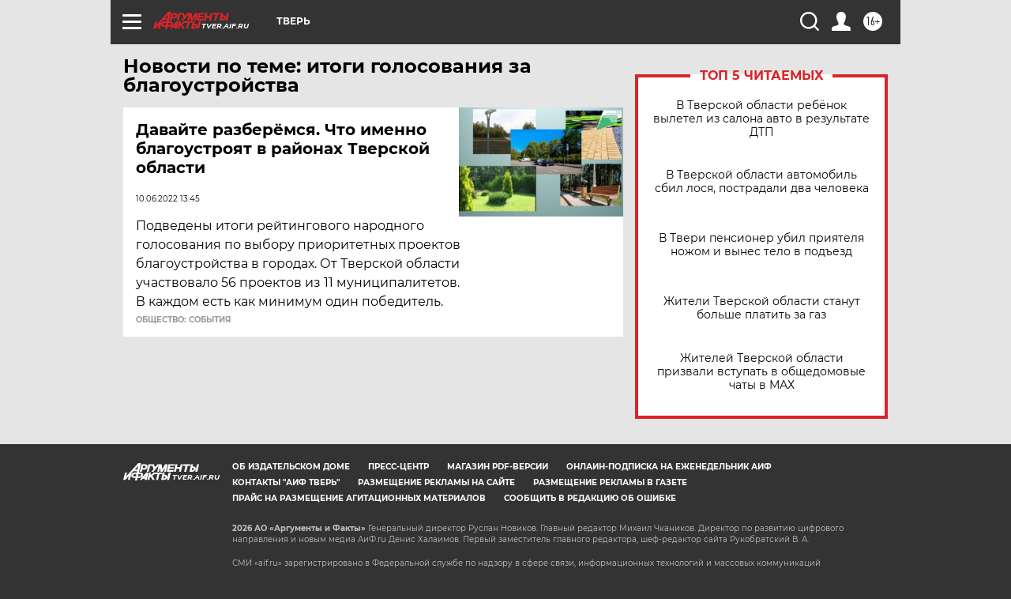

--- FILE ---
content_type: text/html
request_url: https://tns-counter.ru/nc01a**R%3Eundefined*aif_ru/ru/UTF-8/tmsec=aif_ru/101298790***
body_size: -72
content:
A97B6F1E6970B1D2X1768993234:A97B6F1E6970B1D2X1768993234